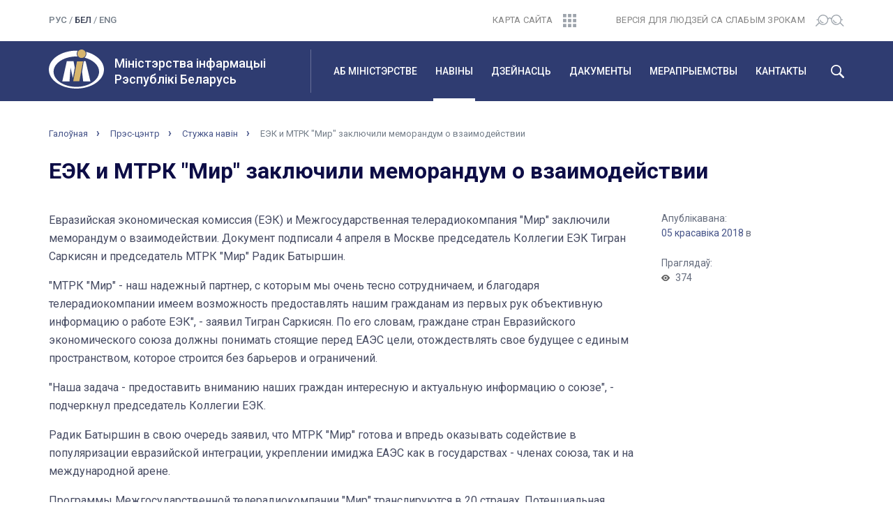

--- FILE ---
content_type: text/html; charset=UTF-8
request_url: http://mininform.gov.by/by/news/stuzhka-navin/eek-i-mtrk-mir-zaklyuchili-memorandum-o-vzaimodeystvii/
body_size: 8683
content:
<!DOCTYPE html>
<html lang="ru">
<head>
<!-- Yandex.Metrika counter -->
<script type="text/javascript" >
   (function(m,e,t,r,i,k,a){m[i]=m[i]||function(){(m[i].a=m[i].a||[]).push(arguments)};
   m[i].l=1*new Date();k=e.createElement(t),a=e.getElementsByTagName(t)[0],k.async=1,k.src=r,a.parentNode.insertBefore(k,a)})
   (window, document, "script", "https://mc.yandex.ru/metrika/tag.js", "ym");

   ym(55274347, "init", {
        clickmap:true,
        trackLinks:true,
        accurateTrackBounce:true,
        webvisor:true
   });
</script>
<noscript><div><img src="https://mc.yandex.ru/watch/55274347" style="position:absolute; left:-9999px;" alt="" /></div></noscript>
<!-- /Yandex.Metrika counter -->

<meta charset="utf-8">
<meta http-equiv="X-UA-Compatible" content="IE=edge">
<meta name="viewport" content="width=device-width, initial-scale=1">
<title>ЕЭК и МТРК &quot;Мир&quot; заключили меморандум о взаимодействии</title>
<link rel="icon" href="/bitrix/templates/mininf/favicon.ico" type="image/x-icon">
<link href="/bitrix/templates/mininf/css/bootstrap.min.css" rel="stylesheet">
<link rel="stylesheet" href="/bitrix/templates/mininf/css/slick.css">
<link rel="stylesheet" href="/bitrix/templates/mininf/css/slick-theme.css">
<link href="/bitrix/templates/mininf/css/style.css" rel="stylesheet">
<meta http-equiv="Content-Type" content="text/html; charset=UTF-8" />
<meta name="robots" content="index, follow" />
<link href="/bitrix/css/ez.partiallysightedplugin/uhpv-full.css?16825996881743" type="text/css"  rel="stylesheet" />
<link href="/bitrix/cache/css/s3/mininf/page_612eae3563bc0c98bf338c913794cef6/page_612eae3563bc0c98bf338c913794cef6_v1.css?16826086511115" type="text/css"  rel="stylesheet" />
<link href="/bitrix/cache/css/s3/mininf/template_07fdd14a86075ec5e00a976050d33fa2/template_07fdd14a86075ec5e00a976050d33fa2_v1.css?1682603020238" type="text/css"  data-template-style="true" rel="stylesheet" />
<script type="text/javascript" src="/bitrix/js/ez.partiallysightedplugin/jquery.min.js?168259974394840"></script>

<script src='/bitrix/js/ez.partiallysightedplugin/uhpv-full.min.js'></script>
<script>
                var uhe = 1,
                    lng = 'ru',
                    has = 0,
                    imgs = 1,
                    bg = 1,
                    hwidth = 0,
                    bgs = [1,2],
                    fonts = [14,16,18,20];

                function initPlugin() {uhpv(has);}
                document.addEventListener("DOMContentLoaded", initPlugin);
                lgs['ru']={
                    1:'Показать:',
                    2:'Отключить:',
                    3:'Размер шрифтов:',
                    4:'Изображения:',
                    5:'Фон:',
                    6:'Выключить',
                    7:'А',
                    8:'Х'
                };
            </script>
            <style>
                 
            </style>
            



<script type="text/javascript">var _ba = _ba || []; _ba.push(["aid", "d7f14efdef97ac42ff5eae24f1378530"]); _ba.push(["host", "mininform.gov.by"]); (function() {var ba = document.createElement("script"); ba.type = "text/javascript"; ba.async = true;ba.src = (document.location.protocol == "https:" ? "https://" : "http://") + "bitrix.info/ba.js";var s = document.getElementsByTagName("script")[0];s.parentNode.insertBefore(ba, s);})();</script>


</head>
<body class="lang-by">
	<header>
		<div class="header-top">
		<div class="container">
			<div class="row">
				<div class="col-lg-2 col-md-2 col-sm-3 col-xs-5">
					<div class="lang">
						<a href="/">рус</a> / <span class="active">бел</span> / <a href="/en/">eng</a> <!-- / <a href="/en/">eng</a>--> 					</div>
				</div>
				<div class="col-lg-2 col-lg-offset-4 col-md-2 col-md-offset-3 col-sm-3 col-sm-offset-0 col-xs-2 col-xs-offset-3">
					<div class="sitemap text-right">
						<a href="/by/sitemap/"><span>Карта сайта</span><img src="/bitrix/templates/mininf/img/sitemap.svg" alt=""></a>
					</div>
				</div>
				<div class="col-lg-4 col-md-5 col-sm-6 col-xs-2">
					<div class="visually-impaired text-right">
						<a href="javascript://" onclick="uvcl();$('<style></style>').appendTo($('head'));" class="ez-psp-link" alt="Версия для слабовидящих">
			<span>ВЕРСІЯ ДЛЯ ЛЮДЗЕЙ СА СЛАБЫМ ЗРОКАМ</span><img src="/bitrix/templates/mininf/img/bw-version.svg" alt=""></a>
          </a>					</div>
				</div>
			</div>
		</div>
	</div>
	<div class="wrap-main-menu">
		<div class="container">
			<div class="row">
				<div class="col-lg-4 col-md-4 col-sm-6 col-xs-9">
					<div class="logo-title-wrap">
						<div class="gerb">
							<a href="/by/">
								<img src="/bitrix/templates/mininf/img/mi_logo.svg" alt="" class="img-responsive">
							</a>	
						</div>
						<a href="/by/" class="logo-title">
							<h1>Міністэрства інфармацыі<br>Рэспублікі Беларусь</h1>
						</a>
					</div>
				</div>
				<div class="visible-sm col-sm-2 col-sm-offset-4 visible-xs col-xs-3">
					<div class="search-burger-wrap">
						<!--<button id="main-menu-search-mobile" type="button" class="visible-xs visible-sm"></button>-->
						<button class="navbar-toggle collapsed" type="button" data-toggle="collapse" data-target="#navbar" aria-expanded="false">
							<img src="/bitrix/templates/mininf/img/burger.svg" alt="">
						</button>					
					</div>
				</div>
				<div class="col-lg-8 col-md-8 col-sm-12 col-xs-12">
					<div class="main-menu-inner">
						<nav class="main-menu">
							<div id="navbar" class="navbar-collapse collapse" aria-expanded="true">
								<div id="search">
									<form action="/by/smart/" name="search">
										<div class="input-group">
											<input type="text" class="form-control" placeholder="Что будем искать?" value="" name="q">
											<input type="hidden" name="iblock" value="3" />
											<span class="input-group-btn">
												<button class="btn btn-default" type="submit">Найти</button>
											</span>
										</div>
									</form>
								</div>
								<ul class="nav navbar-nav">
<li class="parent"><a href="/by/about/">Аб міністэрстве</a><ul class="child"><li><a href="/by/about/management/">Кіраўніцтва</a></li><li><a href="/by/about/struktura/">Структура</a></li><li><a href="/by/about/polozhenie-o-ministerstve/">Палажэнне аб міністэрстве</a></li><li><a href="/by/about/vyshestoyashchiy-gosudarstvennyy-organ/">Вышэйстаячы дзяржаўны орган</a></li><li><a href="/by/about/podvedomstvennye-organizatsii/">Падведамасныя арганізацыі</a></li><li><a href="/by/about/istoriya/">Гісторыя</a></li></ul></li><li class="parent active"><a href="/by/news/">Навіны</a><ul class="child"><li class="current"><a href="/by/news/">Навіны</a></li><li><a href="/by/news/anons/">Анонсы</a></li><li><a href="/by/news/podpiska-na-novosti/">Падпіска на навіны</a></li></ul></li><li class="parent"><a href="/by/activities/">Дзейнасць</a><ul class="child"><li><a href="/by/activities/drukavanyya-smi/">Друкаваныя СМI</a></li><li><a href="/by/activities/elektronnyya-smi/">Электронныя СМI</a></li><li><a href="/by/activities/vydavetskaya-sprava/">Выдавецкая справа</a></li><li><a href="/by/activities/paligrafiya/">Паліграфія</a></li><li><a href="/by/activities/raspa-syudzhvanne-drukavanykh-vydannya/">Распаўсюджванне друкаваных выданняў</a></li><li><a href="/by/activities/mizhnarodnaya-dzeynasts/">Міжнародная дзейнасць</a></li><li><a href="/by/activities/gramadska-kansultaty-ny-savet/">Грамадска-кансультатыўны савет</a></li><li><a href="/by/activities/kamisiya-pa-supratsdzeyanni-karuptsyi/">Камісія па супрацьдзеянні карупцыі</a></li><li><a href="/by/activities/pytanni-yakiya-chasta-zadayuts-gramadzyane-i-yurydychnyya-asoby/">Пытанні, якія часта задаюць грамадзяне і юрыдычныя асобы</a></li><li><a href="/by/activities/statystyka-galiny/">Статыстыка галіны</a></li></ul></li><li class="parent"><a href="/by/documents/">Дакументы</a><ul class="child"><li><a href="/by/documents/reestry/">Рэестры</a></li><li><a href="/by/documents/zakony-i-kazy/">Законы і ўказы</a></li><li><a href="/by/documents/tekhnichnyya-narmaty-nyya-akty/">Тэхнічныя нарматыўныя акты</a></li><li><a href="/by/documents/pastanovy-i-zagady/">Пастановы і загады</a></li><li><a href="/by/documents/pagadnennya/">Пагадненні</a></li><li><a href="/by/documents/zakanada-stva-sfery-intelektualnay-ulasnastsi/">Заканадаўства ў сферы інтэлектуальнай уласнасці</a></li><li><a href="/by/documents/respublikanski-spis-ekstremistskikh-materyyala/">Рэспубліканскі спіс экстрэмісцкіх матэрыялаў</a></li></ul></li><li class="parent"><a href="/by/meropriyatiya/">Мерапрыемствы</a><ul class="child"><li><a href="/by/meropriyatiya/festyvali-i-vystavy/">Фестывалі і выставы</a></li><li><a href="/by/meropriyatiya/konkursy-v-ramkakh-realizatsii-gosprogramm/">Конкурсы ў рамках рэалізацыі дзяржпраграм</a></li><li><a href="/by/meropriyatiya/tvorchyya-konkursy/">Творчыя конкурсы</a></li><li><a href="/by/meropriyatiya/belaruski-mizhnarodny-medyyaforum-partnyerstva-imya-buduchyni/">Беларускі міжнародны медыяфорум &quot;Партнёрства ў імя будучыні&quot;</a></li><li><a href="/by/meropriyatiya/respublikanski-konkurs-natsyyanalnaya-litaraturnaya-premiya/">Рэспубліканскі конкурс ”Нацыянальная літаратурная прэмія“</a></li><li><a href="/by/meropriyatiya/dlya-detey/"> Для дзяцей</a></li><li><a href="/by/meropriyatiya/2018-god-maloy-radzimy/">Год малой Радзімы</a></li></ul></li><li class="parent"><a href="/by/contact/">Кантакты</a><ul class="child"><li><a href="/by/contact/schedule/">Рэжым працы і графік правядзення «прамых тэлефонных ліній»</a></li><li><a href="/by/contact/grafik-priema/">Графік прыёму</a></li><li><a href="/by/contact/web-request/">Электронныя звароты</a></li><li><a href="/by/contact/administrativnye-protsedury/">Адміністратыўныя працэдуры</a></li><li><a href="/by/contact/">Кантакты</a></li></ul>							</div>
						</nav>
					</div>
					<button id="main-menu-search" type="button" class="hidden-xs hidden-sm"></button>
					<button id="main-menu-close" type="button" class="hidden hidden-xs hidden-sm"></button>
				</div>
			</div>
		</div>
	</div>
<!--	<div id="search">
		<div class="container">
			<div class="row">

			</div>
		</div>
	</div>-->
</header>
<div id="breadcrumbs">
	<div class="container">
		<div class="row">
			<div class="col-lg-12 col-md-12 col-sm-12 col-xs-12">
				<div class="breadcrumbs-wrap">
					<ul class="breadcrumbs">
				<li><a href="/by/">Галоўная</a></li>
				<li><a href="/by/news/">Прэс-цэнтр</a></li>
				<li><a href="/by/news/stuzhka-navin/">Стужка навін</a></li>
				<li class="active">ЕЭК и МТРК &quot;Мир&quot; заключили меморандум о взаимодействии</li></ul>				</div>
			</div>
		</div>
	</div>
</div>

<div id="content" class="one-news">
	<div class="container">
		<div class="row">
			<div class="col-lg-12 col-md-12 col-sm-12 col-xs-12">
				<div class="block-title">
					<h1 class="title-32">ЕЭК и МТРК &quot;Мир&quot; заключили меморандум о взаимодействии</h1>
				</div>
			</div>
		</div>
		<div class="row">
			<div class="col-lg-9 col-md-9 col-sm-12 col-xs-12">
				<div class="one-news-content">
										
            
            	
	
	
        	
<p>Евразийская экономическая комиссия (ЕЭК) и
Межгосударственная телерадиокомпания "Мир" заключили меморандум о
взаимодействии. Документ подписали 4 апреля в Москве председатель Коллегии ЕЭК
Тигран Саркисян и председатель МТРК "Мир" Радик Батыршин.</p> 
<p>"МТРК "Мир" - наш надежный
партнер, с которым мы очень тесно сотрудничаем, и благодаря телерадиокомпании
имеем возможность предоставлять нашим гражданам из первых рук объективную
информацию о работе ЕЭК", - заявил Тигран Саркисян. По его словам,
граждане стран Евразийского экономического союза должны понимать стоящие перед
ЕАЭС цели, отождествлять свое будущее с единым пространством, которое строится
без барьеров и ограничений. </p> 
<p>"Наша задача - предоставить вниманию
наших граждан интересную и актуальную информацию о союзе", - подчеркнул
председатель Коллегии ЕЭК. </p> 
<p>Радик Батыршин в свою очередь заявил, что
МТРК "Мир" готова и впредь оказывать содействие в популяризации
евразийской интеграции, укреплении имиджа ЕАЭС как в государствах - членах
союза, так и на международной арене. </p> 
<p>Программы Межгосударственной
телерадиокомпании "Мир" транслируются в 20 странах. Потенциальная
аудитория телеканала, который является обязательным общедоступным телеканалом
во всех пяти странах ЕАЭС, - более 150 млн. человек.</p> 
<p>Соучредителями МТРК "Мир",
основанной в 1992 году, являются Азербайджан, Армения, Беларусь, Грузия,
Казахстан, Кыргызстан, Молдова, Россия, Таджикистан и Узбекистан.</p>
<br>
	
                    				</div>
			</div>
			<div class="col-lg-3 col-md-3 col-sm-12 col-xs-12">
				<div class="on-properties">
					<div class="on-prop-wrap">
						<div class="on-prop-name">Апублікавана:</div>
						<div class="on-prop-content"><a href="/by/news/?time=Y&period-from=2018-04-05&period-to=2018-04-05">05 красавiка 2018</a> в </div>
					</div>
					<div class="on-prop-wrap">
						<div class="on-prop-name">Праглядаў:</div>
						<div class="on-prop-content views">374</div>
					</div>
										
				</div>
			</div>
			<div class="col-lg-12 col-md-12 col-sm-12 col-xs-12">
				<div class="back-to-list">
					<a href="../">Да спісу ўсiх навін</a>
				</div>
			</div>
		</div>		<div id="banners">
			<div class="row">
	<div class="col-lg-12 col-md-12 col-sm-12 col-xs-12">
		<div class="banners-slider-wrap">
			<div class="banners-prev banners-nav"></div>
			<div id="banners-slider">
							<div class="banners-item">
					<a href="http://xn----7sbgfh2alwzdhpc0c.xn--90ais/RatingPortal/OrgCardForUser?id=165">
						<img src="/upload/iblock/ae8/ae84de4407bdc5ce252e918974c2ead3.jpg" alt="" class="banner-image">
						<span class="banner-title">Партал рэйтынгавай ацэнкі</span>
					</a>
				</div>
							<div class="banners-item">
					<a href="https://president.gov.by/ru/documents/ukaz-no-375-ot-27-noyabrya-2023-g">
						<img src="/upload/iblock/c01/53q2pi4k2wu3rkyl5lus92aw366io8og.jpg" alt="" class="banner-image">
						<span class="banner-title">.</span>
					</a>
				</div>
							<div class="banners-item">
					<a href="http://sdgs.by/by/">
						<img src="/upload/iblock/f1f/f1fdabf31d6c38f82be9960b9c805f14.jpg" alt="" class="banner-image">
						<span class="banner-title">Мэты ўстойлівага развіцця ў Беларусі</span>
					</a>
				</div>
							<div class="banners-item">
					<a href="https://www.mpt.gov.by/ru/biometricheskie-dokumenty-respubliki-belarus">
						<img src="/upload/iblock/c90/c905150864490c76dd2a1a7fad39a97d.jpg" alt="" class="banner-image">
						<span class="banner-title">Біяметрычныя дакументы Рэспублікі Беларусь</span>
					</a>
				</div>
						</div>
			<div class="banners-next banners-nav"></div>
		</div>
	</div>
</div>		</div>
	</div>
</div>
<footer>
	<div class="container">
		<div class="row footer-top">
			<div class="hidden-lg col-md-12 col-sm-12 col-xs-12 text-center">
				<div class="footer-title">Министерство информации <span class="br479"><br></span>Республики Беларусь</div>
			</div>
			<div class="col-lg-4 col-md-4 col-sm-12 col-xs-12">
				<div class="logo-title-wrap">
					<div class="gerb visible-lg">
						<a href="/by/">
							<img src="/bitrix/templates/mininf/img/mi_logo.svg" alt="" class="img-responsive">
						</a>
					</div>
					<div class="footer-addres">Пр-т Пераможцаў, 11, 220004, г. Мінск.&nbsp;&nbsp;<span class="hidden-sm hidden-xs"><br></span><span class="br479"><br></span>Прыёмная: <a href="tel:+375172039231">+375 (17) 203-92-31</a></div>
				</div>
			</div>
			<div class="col-lg-4 col-md-4 col-sm-12 col-xs-12">
				<div class="footer-control-addres">Аддзел дакументазвароту і матэрыяльнага забеспячэння: <span class="hidden-sm hidden-xs"><br /></span><a href="tel:+375173063290">+375 (17) 306-32-90</a>&nbsp;&nbsp;<span class="br479"><br></span>Факс: <a href="tel:+375172033435">+375 (17) 203-34-35</a></div>
			</div>
			<div class="col-lg-4 col-md-4 col-sm-12 col-xs-12">
				<div class="footer-email-press">E-mail: info@mininform.gov.by&nbsp;&nbsp;&nbsp;<!--<span class="hidden-sm hidden-xs"><br /></span><span class="br479"><br></span>Прэс-служба:: <a href="tel:375172039233">+375 (17) 203-92-33</a>--></div>
			</div>
		</div>
		<div class="row">
			<hr>
			<ul class="footer-menu-wrap">
<li class="footer-parent-item col-lg-2 col-md-2 col-sm-4 col-xs-6"><a href="/by/about/">Аб міністэрстве</a><ul class="footer-child hidden-sm hidden-xs"><li class="footer-child-item"><a href="/by/about/management/" class="">Кіраўніцтва</a><li class="footer-child-item"><a href="/by/about/struktura/" class="">Структура</a><li class="footer-child-item"><a href="/by/about/polozhenie-o-ministerstve/" class="">Палажэнне аб міністэрстве</a><li class="footer-child-item"><a href="/by/about/vyshestoyashchiy-gosudarstvennyy-organ/" class="">Вышэйстаячы дзяржаўны орган</a><li class="footer-child-item"><a href="/by/about/podvedomstvennye-organizatsii/" class="">Падведамасныя арганізацыі</a><li class="footer-child-item"><a href="/by/about/istoriya/" class="">Гісторыя</a></ul></li><li class="footer-parent-item col-lg-2 col-md-2 col-sm-4 col-xs-6"><a href="/by/news/">Навіны</a><ul class="footer-child hidden-sm hidden-xs"><li class="footer-child-item"><a href="/by/news/" class="">Навіны</a><li class="footer-child-item"><a href="/by/news/anons/" class="">Анонсы</a><li class="footer-child-item"><a href="/by/news/podpiska-na-novosti/" class="">Падпіска на навіны</a></ul></li><li class="footer-parent-item col-lg-2 col-md-2 col-sm-4 col-xs-6"><a href="/by/activities/">Дзейнасць</a><ul class="footer-child hidden-sm hidden-xs"><li class="footer-child-item"><a href="/by/activities/drukavanyya-smi/" class="">Друкаваныя СМI</a><li class="footer-child-item"><a href="/by/activities/elektronnyya-smi/" class="">Электронныя СМI</a><li class="footer-child-item"><a href="/by/activities/vydavetskaya-sprava/" class="">Выдавецкая справа</a><li class="footer-child-item"><a href="/by/activities/paligrafiya/" class="">Паліграфія</a><li class="footer-child-item"><a href="/by/activities/raspa-syudzhvanne-drukavanykh-vydannya/" class="">Распаўсюджванне друкаваных выданняў</a><li class="footer-child-item"><a href="/by/activities/mizhnarodnaya-dzeynasts/" class="">Міжнародная дзейнасць</a><li class="footer-child-item"><a href="/by/activities/gramadska-kansultaty-ny-savet/" class="">Грамадска-кансультатыўны савет</a><li class="footer-child-item"><a href="/by/activities/kamisiya-pa-supratsdzeyanni-karuptsyi/" class="">Камісія па супрацьдзеянні карупцыі</a><li class="footer-child-item"><a href="/by/activities/pytanni-yakiya-chasta-zadayuts-gramadzyane-i-yurydychnyya-asoby/" class="">Пытанні, якія часта задаюць грамадзяне і юрыдычныя асобы</a><li class="footer-child-item"><a href="/by/activities/statystyka-galiny/" class="">Статыстыка галіны</a></ul></li><li class="footer-parent-item col-lg-2 col-md-2 col-sm-4 col-xs-6"><a href="/by/documents/">Дакументы</a><ul class="footer-child hidden-sm hidden-xs"><li class="footer-child-item"><a href="/by/documents/reestry/" class="">Рэестры</a><li class="footer-child-item"><a href="/by/documents/zakony-i-kazy/" class="">Законы і ўказы</a><li class="footer-child-item"><a href="/by/documents/tekhnichnyya-narmaty-nyya-akty/" class="">Тэхнічныя нарматыўныя акты</a><li class="footer-child-item"><a href="/by/documents/pastanovy-i-zagady/" class="">Пастановы і загады</a><li class="footer-child-item"><a href="/by/documents/pagadnennya/" class="">Пагадненні</a><li class="footer-child-item"><a href="/by/documents/zakanada-stva-sfery-intelektualnay-ulasnastsi/" class="">Заканадаўства ў сферы інтэлектуальнай уласнасці</a><li class="footer-child-item"><a href="/by/documents/respublikanski-spis-ekstremistskikh-materyyala/" class="">Рэспубліканскі спіс экстрэмісцкіх матэрыялаў</a></ul></li><li class="footer-parent-item col-lg-2 col-md-2 col-sm-4 col-xs-6"><a href="/by/meropriyatiya/">Мерапрыемствы</a><ul class="footer-child hidden-sm hidden-xs"><li class="footer-child-item"><a href="/by/meropriyatiya/festyvali-i-vystavy/" class="">Фестывалі і выставы</a><li class="footer-child-item"><a href="/by/meropriyatiya/konkursy-v-ramkakh-realizatsii-gosprogramm/" class="">Конкурсы ў рамках рэалізацыі дзяржпраграм</a><li class="footer-child-item"><a href="/by/meropriyatiya/tvorchyya-konkursy/" class="">Творчыя конкурсы</a><li class="footer-child-item"><a href="/by/meropriyatiya/belaruski-mizhnarodny-medyyaforum-partnyerstva-imya-buduchyni/" class="">Беларускі міжнародны медыяфорум &quot;Партнёрства ў імя будучыні&quot;</a><li class="footer-child-item"><a href="/by/meropriyatiya/respublikanski-konkurs-natsyyanalnaya-litaraturnaya-premiya/" class="">Рэспубліканскі конкурс ”Нацыянальная літаратурная прэмія“</a><li class="footer-child-item"><a href="/by/meropriyatiya/dlya-detey/" class=""> Для дзяцей</a><li class="footer-child-item"><a href="/by/meropriyatiya/2018-god-maloy-radzimy/" class="">Год малой Радзімы</a></ul></li><li class="footer-parent-item col-lg-2 col-md-2 col-sm-4 col-xs-6"><a href="/by/contact/">Кантакты</a><ul class="footer-child hidden-sm hidden-xs"><li class="footer-child-item"><a href="/by/contact/schedule/" class="">Рэжым працы і графік правядзення «прамых тэлефонных ліній»</a><li class="footer-child-item"><a href="/by/contact/grafik-priema/" class="">Графік прыёму</a><li class="footer-child-item"><a href="/by/contact/web-request/" class="">Электронныя звароты</a><li class="footer-child-item"><a href="/by/contact/administrativnye-protsedury/" class="">Адміністратыўныя працэдуры</a><li class="footer-child-item"><a href="/by/contact/" class="">Кантакты</a></ul>		</div>
		<div class="row">
			<div class="col-lg-12 col-md-12 col-sm-12 col-xs-12">
				<div class="footer-bottom">
					<div class="row">
						<div class="col-lg-3 col-lg-push-9 col-md-2 col-md-push-10 col-sm-12 col-xs-12">
							<div class="social-network">
									<a href="https://t.me/mininform" class="Тelegram" target="_blank"></a>
							</div>
						</div>	
						<div class="col-lg-5 col-lg-pull-3 col-md-5 col-md-pull-2 col-sm-7 col-xs-12">
							<div class="copyright">
								© 2018, Міністэрства інфармацыі Рэспублікі Беларусь.<br>
Пры цытаванні матэрыялаў спасылка на сайт абавязковая.							</div>
						</div>
						<div class="col-lg-4 col-lg-pull-3 col-md-5 col-md-pull-2 col-sm-5 col-xs-12">
							<div class="developer">Распрацоўка сайта: <a href="http://genshtab.by" target="_blank">агенцтва “Генштаб”</a></div>
						</div>			
					</div>
				</div>
			</div>
		</div>
	</div>
</footer>
<div id="button-up">
</div>
<script src="https://ajax.googleapis.com/ajax/libs/jquery/3.3.1/jquery.min.js"></script>
<script src="/bitrix/templates/mininf/js/jquery-ui.min.js"></script>
<script src="/bitrix/templates/mininf/js/bootstrap.min.js"></script>
<script src="/bitrix/templates/mininf/js/slick.min.js"></script>
<script src="/bitrix/templates/mininf/js/custom.js" type="text/javascript"></script>
<!-- Global site tag (gtag.js) - Google Analytics -->
<script async src="https://www.googletagmanager.com/gtag/js?id=UA-112720833-1"></script>
<script>
  window.dataLayer = window.dataLayer || [];
  function gtag(){dataLayer.push(arguments);}
  gtag('js', new Date());

  gtag('config', 'UA-112720833-1');
</script>
</body>
</html>

--- FILE ---
content_type: image/svg+xml
request_url: http://mininform.gov.by/bitrix/templates/mininf/img/burger.svg
body_size: 412
content:
<svg width="18" height="16" viewBox="0 0 18 16" fill="none" xmlns="http://www.w3.org/2000/svg">
<path fill-rule="evenodd" clip-rule="evenodd" d="M0 15.9992H18V13.6914H0V15.9992ZM0 2.30775H18V0H0V2.30775ZM0 9.15345H18V6.8457H0V9.15345Z" fill="white"/>
</svg>
